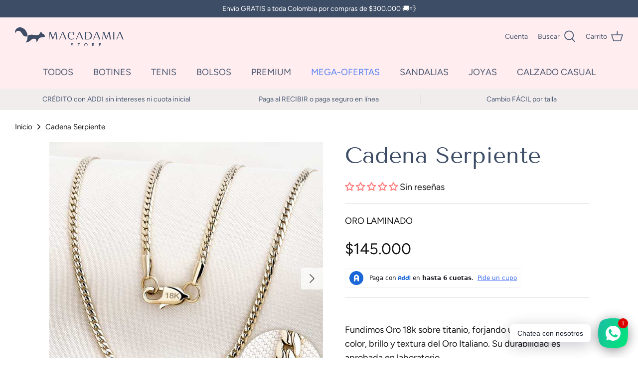

--- FILE ---
content_type: application/javascript; charset=UTF-8
request_url: https://preapproval.addi.com/cdn-cgi/challenge-platform/h/b/scripts/jsd/d251aa49a8a3/main.js?
body_size: 9190
content:
window._cf_chl_opt={AKGCx8:'b'};~function(z6,UE,Uf,UA,Ua,UF,Ut,UP,UX,z1){z6=T,function(V,K,zZ,z5,U,z){for(zZ={V:696,K:449,U:538,z:624,c:655,Y:509,R:542,b:609,H:492,J:635,C:546,D:496,L:472},z5=T,U=V();!![];)try{if(z=-parseInt(z5(zZ.V))/1+-parseInt(z5(zZ.K))/2*(-parseInt(z5(zZ.U))/3)+-parseInt(z5(zZ.z))/4*(-parseInt(z5(zZ.c))/5)+-parseInt(z5(zZ.Y))/6*(parseInt(z5(zZ.R))/7)+parseInt(z5(zZ.b))/8*(parseInt(z5(zZ.H))/9)+parseInt(z5(zZ.J))/10*(parseInt(z5(zZ.C))/11)+-parseInt(z5(zZ.D))/12*(parseInt(z5(zZ.L))/13),z===K)break;else U.push(U.shift())}catch(c){U.push(U.shift())}}(N,304647),UE=this||self,Uf=UE[z6(594)],UA={},UA[z6(642)]='o',UA[z6(495)]='s',UA[z6(466)]='u',UA[z6(563)]='z',UA[z6(478)]='n',UA[z6(539)]='I',UA[z6(657)]='b',Ua=UA,UE[z6(687)]=function(V,K,U,z,c5,c4,c3,zN,Y,H,J,C,D,L,S){if(c5={V:444,K:508,U:653,z:526,c:667,Y:584,R:526,b:667,H:592,J:684,C:476,D:592,L:684,d:476,S:490,k:522,n:440,i:524,O:653,l:654,y:660,W:585,s:662,j:683,G:520},c4={V:576,K:524,U:520,z:541},c3={V:488,K:518,U:468,z:529},zN=z6,Y={'ViVia':function(i,O){return i+O},'VPvOJ':function(i,O){return i===O},'NjJKB':function(i,O){return i(O)},'LjbPt':function(i,O){return i<O},'ptHYO':function(i,O){return O===i},'Edfox':zN(c5.V),'TAnyY':function(i,O){return i+O},'JSpcv':function(i,O,y){return i(O,y)}},Y[zN(c5.K)](null,K)||void 0===K)return z;for(H=Y[zN(c5.U)](UI,K),V[zN(c5.z)][zN(c5.c)]&&(H=H[zN(c5.Y)](V[zN(c5.R)][zN(c5.b)](K))),H=V[zN(c5.H)][zN(c5.J)]&&V[zN(c5.C)]?V[zN(c5.D)][zN(c5.L)](new V[(zN(c5.d))](H)):function(i,zV,O){for(zV=zN,i[zV(c4.V)](),O=0;O<i[zV(c4.K)];i[O]===i[Y[zV(c4.U)](O,1)]?i[zV(c4.z)](O+1,1):O+=1);return i}(H),J='nAsAaAb'.split('A'),J=J[zN(c5.S)][zN(c5.k)](J),C=0;Y[zN(c5.n)](C,H[zN(c5.i)]);D=H[C],L=Ue(V,K,D),Y[zN(c5.O)](J,L)?(S=L==='s'&&!V[zN(c5.l)](K[D]),Y[zN(c5.y)](Y[zN(c5.W)],Y[zN(c5.s)](U,D))?R(U+D,L):S||Y[zN(c5.j)](R,U+D,K[D])):R(Y[zN(c5.G)](U,D),L),C++);return z;function R(i,O,zT){zT=zN,Object[zT(c3.V)][zT(c3.K)][zT(c3.U)](z,O)||(z[O]=[]),z[O][zT(c3.z)](i)}},UF=z6(569)[z6(537)](';'),Ut=UF[z6(490)][z6(522)](UF),UE[z6(494)]=function(V,K,c9,c8,zK,U,z,Y,R,H){for(c9={V:587,K:583,U:524,z:593,c:616,Y:529,R:604,b:626},c8={V:550,K:436,U:604,z:513,c:632},zK=z6,U={'SCxvW':function(J,C){return J+C},'dTqQI':zK(c9.V),'jOgdi':function(J,C){return J(C)}},z=Object[zK(c9.K)](K),Y=0;Y<z[zK(c9.U)];Y++)if(R=z[Y],'f'===R&&(R='N'),V[R]){for(H=0;H<K[z[Y]][zK(c9.U)];-1===V[R][zK(c9.z)](K[z[Y]][H])&&(U[zK(c9.c)](Ut,K[z[Y]][H])||V[R][zK(c9.Y)](U[zK(c9.R)]('o.',K[z[Y]][H]))),H++);}else V[R]=K[z[Y]][zK(c9.b)](function(J,zU){if(zU=zK,zU(c8.V)!==zU(c8.K))return'o.'+J;else U(U[zU(c8.U)](U[zU(c8.z)],z[zU(c8.c)]))})},UP=function(cg,cx,cw,cP,cF,cI,ce,ca,zc,K,U,z,c){return cg={V:531,K:434,U:573,z:558,c:633,Y:479,R:450},cx={V:575,K:617,U:562,z:471,c:461,Y:537,R:562,b:457,H:523,J:682,C:532,D:493,L:529,d:562,S:453,k:614,n:457,i:639,O:631,l:438,y:646,W:460,s:562,j:637,G:529,h:647,E:637,f:562},cw={V:524},cP={V:474,K:564,U:591,z:524,c:437,Y:637,R:488,b:518,H:468,J:488,C:518,D:620,L:537,d:562,S:488,k:518,n:617,i:475,O:697,l:529,y:529,W:470,s:560,j:455,G:529,h:690,E:562,f:675,A:523,a:488,o:676,e:567,I:577,F:475,Z:558,P:694,X:651,x:611,g:529,M:475,v:686,B:489,m:529,Q:651,N0:487,N1:529,N2:535,N3:498,N4:693,N5:529,N6:529,N7:646},cF={V:568},cI={V:525,K:464},ce={V:491,K:525,U:566,z:637,c:601},ca={V:481},zc=z6,K={'gPNAr':function(Y){return Y()},'NgMil':zc(cg.V),'sJVtY':function(Y,R){return Y==R},'HrCkT':function(Y,R){return Y*R},'SjScE':zc(cg.K),'ovlNr':function(Y,R){return Y==R},'RPbDp':function(Y,R){return Y>R},'odHcs':function(Y,R){return Y<R},'ejXLt':function(Y,R){return Y(R)},'OSRCp':function(Y,R){return Y<R},'aeyVq':function(Y,R){return Y&R},'nTQOC':function(Y,R){return Y(R)},'RyJvx':function(Y,R){return Y<<R},'SaONL':function(Y,R){return Y(R)},'NlmKO':zc(cg.U),'tiyMi':zc(cg.z),'VuYaz':function(Y,R){return Y<<R},'JIxoS':function(Y,R){return Y<<R},'hAmsc':function(Y,R){return Y>R},'PohaS':function(Y,R){return Y-R},'bzTgk':function(Y,R){return Y==R},'AFbWz':function(Y,R){return Y==R},'aBWBU':function(Y,R){return Y&R},'UeqaR':function(Y,R){return R==Y},'wgOmu':function(Y,R){return Y(R)},'didhw':function(Y,R){return R!=Y},'uVfWA':zc(cg.c),'AaKaT':function(Y,R){return R==Y},'mTSrR':function(Y,R){return R!=Y},'flkpq':function(Y,R){return Y==R},'vNPTK':function(Y,R){return Y(R)},'SiIIO':function(Y,R){return R*Y},'ZXJPF':function(Y,R){return R&Y},'MypXY':function(Y,R){return Y(R)},'GmOyl':function(Y,R){return R!=Y},'pWyaa':function(Y,R){return Y(R)},'OBPtk':function(Y,R){return R==Y},'BNiJW':function(Y,R){return Y+R}},U=String[zc(cg.Y)],z={'h':function(Y,zR,R){return zR=zc,R={'SgagO':function(b,zY){return zY=T,K[zY(ca.V)](b)},'JLOku':zR(cI.V),'ODPeG':K[zR(cI.K)]},Y==null?'':z.g(Y,6,function(b,zb){if(zb=zR,R[zb(ce.V)]===zb(ce.K))return R[zb(ce.U)][zb(ce.z)](b);else if(!R){if(L=!![],!R[zb(ce.c)](d))return;S(function(y){i(O,y)})}})},'g':function(Y,R,H,zH,J,ct,C,D,L,S,i,O,y,W,s,j,G,X,x,E,A,o,I,F){if(zH=zc,J={'FQgxE':function(Z,P,zp){return zp=T,K[zp(cF.V)](Z,P)}},K[zH(cP.V)]===zH(cP.K))return ct={V:475},K[zH(cP.U)](null,Y)?'':K[zH(cP.U)]('',R)?null:j.i(H[zH(cP.z)],32768,function(P,zJ){return zJ=zH,C[zJ(ct.V)](P)});else{if(K[zH(cP.c)](null,Y))return'';for(D={},L={},S='',i=2,O=3,y=2,W=[],s=0,j=0,G=0;G<Y[zH(cP.z)];G+=1)if(E=Y[zH(cP.Y)](G),Object[zH(cP.R)][zH(cP.b)][zH(cP.H)](D,E)||(D[E]=O++,L[E]=!0),A=S+E,Object[zH(cP.J)][zH(cP.C)][zH(cP.H)](D,A))S=A;else for(o=zH(cP.D)[zH(cP.L)]('|'),I=0;!![];){switch(o[I++]){case'0':S=String(E);continue;case'1':0==i&&(i=Math[zH(cP.d)](2,y),y++);continue;case'2':D[A]=O++;continue;case'3':if(Object[zH(cP.S)][zH(cP.k)][zH(cP.H)](L,S)){if(K[zH(cP.n)](256,S[zH(cP.i)](0))){for(C=0;K[zH(cP.O)](C,y);s<<=1,K[zH(cP.U)](j,R-1)?(j=0,W[zH(cP.l)](H(s)),s=0):j++,C++);for(F=S[zH(cP.i)](0),C=0;8>C;s=s<<1|1.37&F,R-1==j?(j=0,W[zH(cP.y)](K[zH(cP.W)](H,s)),s=0):j++,F>>=1,C++);}else{for(F=1,C=0;K[zH(cP.s)](C,y);s=s<<1|F,R-1==j?(j=0,W[zH(cP.y)](H(s)),s=0):j++,F=0,C++);for(F=S[zH(cP.i)](0),C=0;16>C;s=s<<1.72|K[zH(cP.j)](F,1),K[zH(cP.c)](j,R-1)?(j=0,W[zH(cP.G)](K[zH(cP.h)](H,s)),s=0):j++,F>>=1,C++);}i--,i==0&&(i=Math[zH(cP.E)](2,y),y++),delete L[S]}else for(F=D[S],C=0;C<y;s=K[zH(cP.f)](s,1)|F&1,j==R-1?(j=0,W[zH(cP.G)](K[zH(cP.A)](H,s)),s=0):j++,F>>=1,C++);continue;case'4':i--;continue}break}if(''!==S){if(Object[zH(cP.a)][zH(cP.k)][zH(cP.H)](L,S)){if(K[zH(cP.o)]===zH(cP.e)){if(X=j(),X===null)return;D=(H&&S(G),L(function(){X()},J[zH(cP.I)](X,1e3)))}else{if(256>S[zH(cP.F)](0)){if(zH(cP.Z)!==K[zH(cP.P)])return x={},x.r={},x.e=K,x;else{for(C=0;C<y;s<<=1,j==R-1?(j=0,W[zH(cP.G)](K[zH(cP.W)](H,s)),s=0):j++,C++);for(F=S[zH(cP.F)](0),C=0;8>C;s=K[zH(cP.X)](s,1)|F&1.53,K[zH(cP.c)](j,R-1)?(j=0,W[zH(cP.G)](H(s)),s=0):j++,F>>=1,C++);}}else{for(F=1,C=0;K[zH(cP.O)](C,y);s=K[zH(cP.x)](s,1)|F,j==R-1?(j=0,W[zH(cP.g)](H(s)),s=0):j++,F=0,C++);for(F=S[zH(cP.M)](0),C=0;K[zH(cP.v)](16,C);s=K[zH(cP.x)](s,1)|F&1,K[zH(cP.c)](j,K[zH(cP.B)](R,1))?(j=0,W[zH(cP.m)](H(s)),s=0):j++,F>>=1,C++);}i--,0==i&&(i=Math[zH(cP.E)](2,y),y++),delete L[S]}}else for(F=D[S],C=0;C<y;s=K[zH(cP.Q)](s,1)|1.8&F,K[zH(cP.N0)](j,R-1)?(j=0,W[zH(cP.N1)](H(s)),s=0):j++,F>>=1,C++);i--,K[zH(cP.N2)](0,i)&&y++}for(F=2,C=0;C<y;s=K[zH(cP.x)](s,1)|K[zH(cP.N3)](F,1),K[zH(cP.N4)](j,R-1)?(j=0,W[zH(cP.N5)](H(s)),s=0):j++,F>>=1,C++);for(;;)if(s<<=1,j==R-1){W[zH(cP.N6)](H(s));break}else j++;return W[zH(cP.N7)]('')}},'j':function(Y,cX,zC){return cX={V:475},zC=zc,Y==null?'':''==Y?null:z.i(Y[zC(cw.V)],32768,function(R,zD){return zD=zC,Y[zD(cX.V)](R)})},'i':function(Y,R,H,zq,J,C,D,L,S,i,O,y,W,s,j,G,I,E,A,o){for(zq=zc,J=[],C=4,D=4,L=3,S=[],y=K[zq(cx.V)](H,0),W=R,s=1,i=0;K[zq(cx.K)](3,i);J[i]=i,i+=1);for(j=0,G=Math[zq(cx.U)](2,2),O=1;K[zq(cx.z)](O,G);)for(E=K[zq(cx.c)][zq(cx.Y)]('|'),A=0;!![];){switch(E[A++]){case'0':o=y&W;continue;case'1':0==W&&(W=R,y=H(s++));continue;case'2':O<<=1;continue;case'3':j|=(0<o?1:0)*O;continue;case'4':W>>=1;continue}break}switch(j){case 0:for(j=0,G=Math[zq(cx.R)](2,8),O=1;O!=G;o=W&y,W>>=1,K[zq(cx.b)](0,W)&&(W=R,y=K[zq(cx.H)](H,s++)),j|=(0<o?1:0)*O,O<<=1);I=U(j);break;case 1:for(j=0,G=Math[zq(cx.U)](2,16),O=1;K[zq(cx.J)](O,G);o=W&y,W>>=1,K[zq(cx.C)](0,W)&&(W=R,y=H(s++)),j|=(0<o?1:0)*O,O<<=1);I=K[zq(cx.D)](U,j);break;case 2:return''}for(i=J[3]=I,S[zq(cx.L)](I);;){if(s>Y)return'';for(j=0,G=Math[zq(cx.d)](2,L),O=1;O!=G;o=y&W,W>>=1,W==0&&(W=R,y=H(s++)),j|=K[zq(cx.S)](0<o?1:0,O),O<<=1);switch(I=j){case 0:for(j=0,G=Math[zq(cx.d)](2,8),O=1;G!=O;o=K[zq(cx.k)](y,W),W>>=1,K[zq(cx.n)](0,W)&&(W=R,y=K[zq(cx.D)](H,s++)),j|=(0<o?1:0)*O,O<<=1);J[D++]=K[zq(cx.i)](U,j),I=D-1,C--;break;case 1:for(j=0,G=Math[zq(cx.R)](2,16),O=1;K[zq(cx.O)](O,G);o=y&W,W>>=1,0==W&&(W=R,y=H(s++)),j|=(0<o?1:0)*O,O<<=1);J[D++]=K[zq(cx.l)](U,j),I=D-1,C--;break;case 2:return S[zq(cx.y)]('')}if(K[zq(cx.W)](0,C)&&(C=Math[zq(cx.s)](2,L),L++),J[I])I=J[I];else if(D===I)I=i+i[zq(cx.j)](0);else return null;S[zq(cx.G)](I),J[D++]=K[zq(cx.h)](i,I[zq(cx.E)](0)),C--,i=I,C==0&&(C=Math[zq(cx.f)](2,L),L++)}}},c={},c[zc(cg.R)]=z.h,c}(),UX=null,z1=z0(),z3();function z0(YE,zf){return YE={V:463},zf=z6,crypto&&crypto[zf(YE.V)]?crypto[zf(YE.V)]():''}function z4(z,c,YQ,zt,Y,R,b,H){if(YQ={V:552,K:608,U:674,z:504,c:666,Y:552,R:571,b:674,H:519,J:547,C:552,D:606,L:557,d:519,S:603,k:480,n:606},zt=z6,Y={},Y[zt(YQ.V)]=zt(YQ.K),Y[zt(YQ.U)]=zt(YQ.z),R=Y,!z[zt(YQ.c)])return;c===R[zt(YQ.Y)]?(b={},b[zt(YQ.R)]=R[zt(YQ.b)],b[zt(YQ.H)]=z.r,b[zt(YQ.J)]=R[zt(YQ.C)],UE[zt(YQ.D)][zt(YQ.L)](b,'*')):(H={},H[zt(YQ.R)]=R[zt(YQ.b)],H[zt(YQ.d)]=z.r,H[zt(YQ.J)]=zt(YQ.S),H[zt(YQ.k)]=c,UE[zt(YQ.n)][zt(YQ.L)](H,'*'))}function Uo(V,K,zP,z7){return zP={V:483,K:488,U:512,z:468,c:593,Y:445},z7=z6,K instanceof V[z7(zP.V)]&&0<V[z7(zP.V)][z7(zP.K)][z7(zP.U)][z7(zP.z)](K)[z7(zP.c)](z7(zP.Y))}function UM(Yz,zk,V,K){if(Yz={V:485},zk=z6,V={'BZOFo':function(U){return U()}},K=V[zk(Yz.V)](Ux),K===null)return;UX=(UX&&clearTimeout(UX),setTimeout(function(){Uw()},1e3*K))}function UZ(cT,zz,U,z,c,Y,R,b,H,J){U=(cT={V:622,K:448,U:501,z:543,c:605,Y:537,R:677,b:500,H:669,J:482,C:456,D:610,L:659,d:544,S:600,k:648,n:602,i:456,O:665,l:527},zz=z6,{'obnlA':zz(cT.V),'ABfNr':function(C,D,L,d,S){return C(D,L,d,S)},'YvqXp':zz(cT.K),'bqkkx':zz(cT.U),'BKQOp':zz(cT.z)});try{for(z=zz(cT.c)[zz(cT.Y)]('|'),c=0;!![];){switch(z[c++]){case'0':Y[zz(cT.R)]=U[zz(cT.b)];continue;case'1':Uf[zz(cT.H)][zz(cT.J)](Y);continue;case'2':H=U[zz(cT.C)](pRIb1,b,Y[zz(cT.D)],'d.',H);continue;case'3':Y=Uf[zz(cT.L)](U[zz(cT.d)]);continue;case'4':Y[zz(cT.S)]='-1';continue;case'5':H=pRIb1(b,b[U[zz(cT.k)]]||b[U[zz(cT.n)]],'n.',H);continue;case'6':H=U[zz(cT.i)](pRIb1,b,b,'',H);continue;case'7':return R={},R.r=H,R.e=null,R;case'8':Uf[zz(cT.H)][zz(cT.O)](Y);continue;case'9':b=Y[zz(cT.l)];continue;case'10':H={};continue}break}}catch(C){return J={},J.r={},J.e=C,J}}function UB(YR,zu,V,K){return YR={V:629,K:685,U:439},zu=z6,V={'OTUKf':function(U,z){return U(z)}},K=UE[zu(YR.V)],Math[zu(YR.K)](+V[zu(YR.U)](atob,K.t))}function Um(YH,zi,K,U,z,c,Y){return YH={V:549,K:656,U:685,z:549,c:612,Y:656},zi=z6,K={},K[zi(YH.V)]=function(R,b){return R/b},K[zi(YH.K)]=function(R,b){return R>b},U=K,z=3600,c=UB(),Y=Math[zi(YH.U)](U[zi(YH.z)](Date[zi(YH.c)](),1e3)),U[zi(YH.Y)](Y-c,z)?![]:!![]}function z3(Ym,YB,YM,Yg,Yx,za,V,K,U,z,c){if(Ym={V:435,K:516,U:629,z:623,c:623,Y:590,R:596,b:435,H:638,J:511,C:454,D:679,L:530,d:530,S:661,k:586},YB={V:663,K:596,U:554,z:586},YM={V:548},Yg={V:671,K:469,U:475},Yx={V:688},za=z6,V={'tFDSf':function(Y,R,b){return Y(R,b)},'UeXvk':function(Y,R){return Y(R)},'qcLoc':function(Y,R){return Y+R},'LeYnV':function(Y){return Y()},'buYiK':za(Ym.V),'ZwRGS':function(Y,R){return Y!==R},'IgRml':function(Y,R){return R===Y},'dIQnv':za(Ym.K)},K=UE[za(Ym.U)],!K)return;if(!Um())return za(Ym.z)===za(Ym.c)?void 0:![];if(U=![],z=function(ze,R){if(ze=za,R={'wQxuY':function(b,H,J,zo){return zo=T,V[zo(Yx.V)](b,H,J)}},!U){if(U=!![],!Um())return;V[ze(YM.V)](Uw,function(b,zI){if(zI=ze,zI(Yg.V)===zI(Yg.V))R[zI(Yg.K)](z4,K,b);else return U[zI(Yg.U)](z)})}},V[za(Ym.Y)](Uf[za(Ym.R)],za(Ym.b))){if(V[za(Ym.H)](V[za(Ym.J)],za(Ym.C)))return V[za(Ym.D)]('o.',K);else z()}else UE[za(Ym.L)]?Uf[za(Ym.d)](za(Ym.S),z):(c=Uf[za(Ym.k)]||function(){},Uf[za(Ym.k)]=function(zF){zF=za,V[zF(YB.V)](c),Uf[zF(YB.K)]!==V[zF(YB.U)]&&(Uf[zF(YB.z)]=c,z())})}function z2(c,Y,YI,zA,R,b,H,J,l,C,D,L,d,S,k,n,i){if(YI={V:551,K:504,U:641,z:553,c:545,Y:636,R:597,b:634,H:521,J:579,C:664,D:441,L:649,d:484,S:571,k:551,n:519,i:547,O:608,l:606,y:557,W:650,s:537,j:672,G:443,h:505,E:507,f:678,A:571,a:545,o:515,e:450,I:680,F:629,Z:597,P:607,X:572,x:574,g:561,M:433,v:613,B:503,m:572,Q:510,N0:572,N1:589,N2:486,N3:581},zA=z6,R={},R[zA(YI.V)]=zA(YI.K),R[zA(YI.U)]=zA(YI.z),R[zA(YI.c)]=zA(YI.Y),R[zA(YI.R)]=function(O,l){return O+l},R[zA(YI.b)]=function(O,l){return O+l},R[zA(YI.H)]=function(O,l){return O+l},R[zA(YI.J)]=function(O,l){return O+l},R[zA(YI.C)]=zA(YI.D),b=R,!Uv(0))return![];J=(H={},H[zA(YI.L)]=c,H[zA(YI.d)]=Y,H);try{if(b[zA(YI.U)]!==b[zA(YI.U)])l={},l[zA(YI.S)]=b[zA(YI.k)],l[zA(YI.n)]=n.r,l[zA(YI.i)]=zA(YI.O),l[zA(YI.l)][zA(YI.y)](l,'*');else for(C=zA(YI.W)[zA(YI.s)]('|'),D=0;!![];){switch(C[D++]){case'0':k[zA(YI.j)]=2500;continue;case'1':k[zA(YI.G)](zA(YI.h),S);continue;case'2':L={},L[zA(YI.E)]=J,L[zA(YI.f)]=i,L[zA(YI.A)]=b[zA(YI.a)],k[zA(YI.o)](UP[zA(YI.e)](L));continue;case'3':k[zA(YI.I)]=function(){};continue;case'4':d=UE[zA(YI.F)];continue;case'5':S=b[zA(YI.Z)](b[zA(YI.b)](b[zA(YI.H)](b[zA(YI.J)](zA(YI.P),UE[zA(YI.X)][zA(YI.x)]),zA(YI.g)),d.r),b[zA(YI.C)]);continue;case'6':k=new UE[(zA(YI.M))]();continue;case'7':i=(n={},n[zA(YI.v)]=UE[zA(YI.X)][zA(YI.v)],n[zA(YI.B)]=UE[zA(YI.m)][zA(YI.B)],n[zA(YI.Q)]=UE[zA(YI.N0)][zA(YI.Q)],n[zA(YI.N1)]=UE[zA(YI.X)][zA(YI.N2)],n[zA(YI.N3)]=z1,n);continue}break}}catch(l){}}function Ug(YV,zS,V){return YV={V:477,K:459},zS=z6,V={'ZUacM':function(K,U){return U!==K},'DiyAY':function(K){return K()}},V[zS(YV.V)](V[zS(YV.K)](Ux),null)}function UQ(V,K,Yh,YG,Yj,Yl,YO,Yu,zO,U,z,c,Y){Yh={V:534,K:587,U:473,z:458,c:629,Y:555,R:572,b:433,H:443,J:505,C:607,D:572,L:574,d:451,S:666,k:672,n:680,i:691,O:517,l:528,y:467,W:467,s:515,j:450,G:506},YG={V:578,K:619},Yj={V:692,K:632,U:559,z:632,c:608,Y:658,R:625,b:695,H:499,J:630,C:446,D:689,L:529,d:475,S:673,k:462,n:643,i:452},Yl={V:588},YO={V:514},Yu={V:672},zO=z6,U={'xfwko':function(R,b){return R-b},'dUZaT':function(R,b){return R>b},'MPMpL':function(R,b){return R<<b},'oskRo':function(R,b){return R&b},'sOGXh':function(R,b){return R==b},'gjMxT':function(R,b){return R>=b},'bRzJB':function(R,b){return R<b},'joOsM':function(R,b){return R!==b},'SlnzC':zO(Yh.V),'YtdjU':function(R,b){return R+b},'BVQjE':zO(Yh.K),'dVhCv':function(R,b){return R(b)},'MPWlb':zO(Yh.U),'gnRvE':zO(Yh.z)},z=UE[zO(Yh.c)],console[zO(Yh.Y)](UE[zO(Yh.R)]),c=new UE[(zO(Yh.b))](),c[zO(Yh.H)](zO(Yh.J),zO(Yh.C)+UE[zO(Yh.D)][zO(Yh.L)]+U[zO(Yh.d)]+z.r),z[zO(Yh.S)]&&(c[zO(Yh.k)]=5e3,c[zO(Yh.n)]=function(zl){zl=zO,K(zl(Yu.V))}),c[zO(Yh.i)]=function(Ys,YW,Yy,zh,R){if(Ys={V:645},YW={V:615},Yy={V:627},zh=zO,R={'ShLYR':function(b,H){return H|b},'YVrSe':function(b,H,zy){return zy=T,U[zy(YO.V)](b,H)},'qsKeb':function(b,H,zW){return zW=T,U[zW(Yl.V)](b,H)},'HOXFy':function(b,H,zs){return zs=T,U[zs(Yy.V)](b,H)},'vBIYU':function(b,H,zj){return zj=T,U[zj(YW.V)](b,H)},'kVCcL':function(b,H,zG){return zG=T,U[zG(Ys.V)](b,H)}},U[zh(Yj.V)](c[zh(Yj.K)],200)&&U[zh(Yj.U)](c[zh(Yj.z)],300))K(zh(Yj.c));else if(U[zh(Yj.Y)](zh(Yj.R),U[zh(Yj.b)]))K(U[zh(Yj.H)](U[zh(Yj.J)],c[zh(Yj.K)]));else{for(Z=1,P=0;X<x;M=R[zh(Yj.C)](v<<1,B),m==R[zh(Yj.D)](Q,1)?(N0=0,N1[zh(Yj.L)](N2(N3)),N4=0):N5++,N6=0,g++);for(N7=N8[zh(Yj.d)](0),N9=0;R[zh(Yj.S)](16,NN);NV=R[zh(Yj.k)](NK,1)|R[zh(Yj.n)](NU,1),R[zh(Yj.i)](Nz,Nc-1)?(NY=0,NR[zh(Yj.L)](Nb(Np)),NH=0):NJ++,NC>>=1,NT++);}},c[zO(Yh.O)]=function(zE){zE=zO,U[zE(YG.V)](K,U[zE(YG.K)])},Y={'t':UB(),'lhr':Uf[zO(Yh.l)]&&Uf[zO(Yh.l)][zO(Yh.y)]?Uf[zO(Yh.l)][zO(Yh.W)]:'','api':z[zO(Yh.S)]?!![]:![],'c':Ug(),'payload':V},c[zO(Yh.s)](UP[zO(Yh.j)](JSON[zO(Yh.G)](Y)))}function N(R0){return R0='vNPTK,rxvNi8,string,7638396TTrjwJ,UyKNU,aBWBU,YtdjU,obnlA,clientInformation,isArray,SSTpq3,cloudflare-invisible,POST,stringify,errorInfoObject,VPvOJ,12NeDnsH,LRmiB4,dIQnv,toString,dTqQI,xfwko,send,NDNjL,onerror,hasOwnProperty,sid,ViVia,aQpDu,bind,SaONL,length,CgENl,Object,contentWindow,location,push,addEventListener,Vpn3z2sf6$j08SFhB4D5MeYWgOyLuT71krilRQtHb9AcIqw+-oJaCUXKdGvxEZNPm,flkpq,ulHSS,QuKYh,AFbWz,ukOgP,split,734703xnMUGO,bigint,vbuom,splice,556549dawmaY,navigator,YvqXp,XwGBW,4169XHMYlI,event,UeXvk,Pwgdf,AnYdU,GCWFX,mkenf,OfQqk,buYiK,log,error on cf_chl_props,postMessage,SWAlf,bRzJB,OSRCp,/b/ov1/0.26458490911686844:1769070495:UdKICnHhlzAPu44tQ57uTvoQtpZNRnawRE2fdPyu8Mk/,pow,symbol,xfaYE,random,ODPeG,HCkcU,HrCkT,_cf_chl_opt;JJgc4;PJAn2;kJOnV9;IWJi4;OHeaY1;DqMg0;FKmRv9;LpvFx1;cAdz2;PqBHf2;nFZCC5;ddwW5;pRIb1;rxvNi8;RrrrA2;erHi9,EfBvu,source,_cf_chl_opt,pkUtM,AKGCx8,wgOmu,sort,FQgxE,dVhCv,qQZoj,hUOjm,JBxy9,uBXXq,keys,concat,Edfox,onreadystatechange,http-code:,dUZaT,pkLOA2,ZwRGS,sJVtY,Array,indexOf,document,YlQrG,readyState,fvkBz,function,9|3|7|5|4|2|6|0|1|8,tabIndex,SgagO,BKQOp,error,SCxvW,3|0|4|8|9|10|6|5|2|1|7,parent,/cdn-cgi/challenge-platform/h/,success,8LFpHMD,contentDocument,JIxoS,now,CnwA5,ZXJPF,oskRo,jOgdi,RPbDp,catch,MPWlb,3|4|1|2|0,tiNVh,display: none,shSSf,14748UYWtbt,azRLt,map,MPMpL,WWbaN,__CF$cv$params,BVQjE,GmOyl,status,0|4|1|3|2,ZuOGD,5690tPmmPA,jsd,charAt,IgRml,MypXY,iBESR,KppmL,object,vBIYU,SpFIp,sOGXh,join,BNiJW,bqkkx,AdeF3,4|5|6|1|0|3|7|2,VuYaz,vKKPA,NjJKB,isNaN,725LGcsWS,vweth,boolean,joOsM,createElement,ptHYO,DOMContentLoaded,TAnyY,LeYnV,EetiN,appendChild,api,getOwnPropertyNames,getPrototypeOf,body,rorPd,nzEGk,timeout,qsKeb,kqumK,RyJvx,NlmKO,style,chctx,qcLoc,ontimeout,ZHpLG,mTSrR,JSpcv,from,floor,hAmsc,pRIb1,tFDSf,YVrSe,nTQOC,onload,gjMxT,UeqaR,tiyMi,SlnzC,149595tFAXwc,odHcs,HRwHA,XMLHttpRequest,VhmMb,loading,eQZlO,ovlNr,pWyaa,OTUKf,LjbPt,/invisible/jsd,YTqIl,open,d.cookie,[native code],ShLYR,fiGDp,iframe,4MLayhn,jJXCtVgPB,gnRvE,kVCcL,SiIIO,sbxjH,aeyVq,ABfNr,AaKaT,/jsd/oneshot/d251aa49a8a3/0.26458490911686844:1769070495:UdKICnHhlzAPu44tQ57uTvoQtpZNRnawRE2fdPyu8Mk/,DiyAY,OBPtk,uVfWA,HOXFy,randomUUID,NgMil,iAMKi,undefined,href,call,wQxuY,ejXLt,didhw,13iTJgMu,xhr-error,SjScE,charCodeAt,Set,ZUacM,number,fromCharCode,detail,gPNAr,removeChild,Function,TYlZ6,BZOFo,aUjz8,bzTgk,prototype,PohaS,includes,JLOku,87489HOgpjH'.split(','),N=function(){return R0},N()}function Uv(V,Yc,zn){return Yc={V:565},zn=z6,Math[zn(Yc.V)]()<V}function UI(V,zM,z9,K){for(zM={V:584,K:583,U:668},z9=z6,K=[];null!==V;K=K[z9(zM.V)](Object[z9(zM.K)](V)),V=Object[z9(zM.U)](V));return K}function T(V,K,U,z){return V=V-433,U=N(),z=U[V],z}function Ue(V,K,U,zg,z8,z,Y,R,H,J){for(zg={V:599,K:537,U:465,z:592,c:502,Y:642,R:598,b:618,H:598,J:670},z8=z6,z={'iAMKi':function(C,D){return D===C},'rorPd':function(C,D,L){return C(D,L)}},Y=z8(zg.V)[z8(zg.K)]('|'),R=0;!![];){switch(Y[R++]){case'0':if(!1===J)return'F';continue;case'1':H=typeof J;continue;case'2':if(z[z8(zg.U)](J,V[z8(zg.z)]))return'D';continue;case'3':try{J=K[U]}catch(C){return'i'}continue;case'4':if(V[z8(zg.z)][z8(zg.c)](J))return'a';continue;case'5':if(z8(zg.Y)==typeof J)try{if(z8(zg.R)==typeof J[z8(zg.b)])return J[z8(zg.b)](function(){}),'p'}catch(D){}continue;case'6':if(!0===J)return'T';continue;case'7':if(null==J)return void 0===J?'u':'x';continue;case'8':return z8(zg.H)==H?z[z8(zg.J)](Uo,V,J)?'N':'f':Ua[H]||'?';case'9':continue}break}}function Ux(Y9,zr,K,U,z,c){if(Y9={V:698,K:570,U:478,z:644,c:628,Y:580,R:629,b:698,H:570,J:580},zr=z6,K={},K[zr(Y9.V)]=function(Y,R){return R!==Y},K[zr(Y9.K)]=zr(Y9.U),K[zr(Y9.z)]=function(Y,R){return Y===R},K[zr(Y9.c)]=zr(Y9.Y),U=K,z=UE[zr(Y9.R)],!z)return null;if(c=z.i,U[zr(Y9.b)](typeof c,U[zr(Y9.H)])||c<30){if(U[zr(Y9.z)](zr(Y9.J),U[zr(Y9.c)]))return null;else U(z)}return c}function Uw(V,Y6,Y5,zL,K,U){Y6={V:533,K:442,U:582,z:556},Y5={V:536,K:536,U:475,z:447,c:529,Y:595,R:652,b:540,H:540,J:529,C:640,D:621,L:497,d:447,S:562,k:681,n:598},zL=z6,K={'ukOgP':zL(Y6.V),'ZHpLG':function(z,c){return c===z},'YTqIl':function(z,c,Y){return z(c,Y)},'uBXXq':function(z,c,Y){return z(c,Y)}},U=UZ(),K[zL(Y6.K)](UQ,U.r,function(z,zd,c){if(zd=zL,c={'fiGDp':function(Y,R){return R==Y},'YlQrG':function(Y,R){return Y(R)},'vKKPA':function(Y,R){return R|Y},'vbuom':function(Y,R){return Y<<R},'iBESR':function(Y,R){return R&Y},'tiNVh':function(Y,R){return Y-R},'UyKNU':function(Y,R){return Y(R)}},K[zd(Y5.V)]!==K[zd(Y5.K)]){if(256>NS[zd(Y5.U)](0)){for(TG=0;Th<TE;TA<<=1,c[zd(Y5.z)](Ta,To-1)?(Te=0,TI[zd(Y5.c)](c[zd(Y5.Y)](TF,Tt)),TZ=0):TP++,Tf++);for(TX=Tw[zd(Y5.U)](0),Tx=0;8>Tg;Tv=c[zd(Y5.R)](c[zd(Y5.b)](TB,1),Tm&1.11),V0-1==TQ?(V1=0,V2[zd(Y5.c)](V3(V4)),V5=0):V6++,V7>>=1,TM++);}else{for(V8=1,V9=0;VN<VT;VK=c[zd(Y5.H)](VU,1)|Vz,VY-1==Vc?(VR=0,Vb[zd(Y5.J)](Vp(VH)),VJ=0):VC++,VD=0,VV++);for(Vq=VL[zd(Y5.U)](0),Vd=0;16>Vr;Vk=c[zd(Y5.R)](Vn<<1,c[zd(Y5.C)](Vu,1)),Vi==c[zd(Y5.D)](VO,1)?(Vl=0,Vy[zd(Y5.J)](c[zd(Y5.L)](VW,Vs)),Vj=0):VG++,Vh>>=1,VS++);}Tu--,c[zd(Y5.d)](0,Ti)&&(TO=Tl[zd(Y5.S)](2,Ty),TW++),delete Ts[Tj]}else K[zd(Y5.k)](typeof V,zd(Y5.n))&&V(z),UM()}),U.e&&K[zL(Y6.U)](z2,zL(Y6.z),U.e)}}()